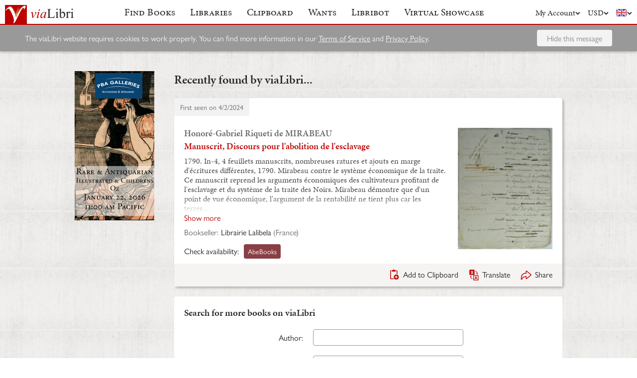

--- FILE ---
content_type: text/html; charset=UTF-8
request_url: https://www.vialibri.net/years/books/645727624/1790-honore-gabriel-riqueti-de-mirabeau-manuscrit-discours-pour-labolition-de-lesclavage
body_size: 6080
content:
<!doctype html>
<html lang="en">
  <head>
    <meta charset="utf-8">
    <meta name="viewport" content="width=device-width, initial-scale=1, shrink-to-fit=no">
    <meta name="referrer" content="origin" /><!-- Fallback for Edge & Safari -->
    <meta name="referrer" content="origin-when-cross-origin"/>

          <title>Manuscrit, Discours pour l&#039;abolition de l&#039;esclavage - viaLibri</title>
    
    <script type="text/javascript">
      window.addEventListener('unhandledrejection', function(event) {
        if (
          event.reason &&
          event.reason.message &&
          !!event.reason.message.match(
            new RegExp(
              [
                /**
                 * JS import failure messages
                 */
                'Failed to fetch dynamically imported module', // Chrome
                'Importing a module script failed', // Safari
                'error loading dynamically imported module', // Firefox

                /**
                 * CSS import failure messages
                 */
                'Unable to preload CSS' // Chrome + Safari + Firefox
              ].join('|')
            )
          )
        ) {
          var url = new URL(window.location.href);
          var refreshAttempt = Number(url.searchParams.get('refresh_attempt') || 0);
          if (refreshAttempt < 3) {
            url.searchParams.set('refresh_attempt', refreshAttempt + 1);
            window.location.assign(url + '');
          }
        }
      });
    </script>

    <link rel="stylesheet" href="https://use.typekit.net/uhb5ktv.css">
    <link rel="preload" as="style" href="https://cdn.vialibri.net/static/assets/index-DWiP9_4Q.css" /><link rel="stylesheet" href="https://cdn.vialibri.net/static/assets/index-DWiP9_4Q.css" />        <link rel="modulepreload" href="https://cdn.vialibri.net/static/assets/index-B5KLZOGQ.js" /><script type="module" src="https://cdn.vialibri.net/static/assets/index-B5KLZOGQ.js"></script>
    
    
    
          <script type="module">import.meta.url;import("_").catch(()=>1);(async function*(){})().next();if(location.protocol!="file:"){window.__vite_is_modern_browser=true}</script>
      <script type="module">!function(){if(window.__vite_is_modern_browser)return;console.warn("vite: loading legacy chunks, syntax error above and the same error below should be ignored");var e=document.getElementById("vite-legacy-polyfill"),n=document.createElement("script");n.src=e.src,n.onload=function(){System.import(document.getElementById('vite-legacy-entry').getAttribute('data-src'))},document.body.appendChild(n)}();</script>
    
    <link rel="preconnect" href="https://www.google-analytics.com">
    <link rel="preconnect" href="https://p.typekit.net">

    <link rel="preload" href="https://cdn.vialibri.net/img/chevron-down.svg" as="image">
    <link rel="preload" href="https://cdn.vialibri.net/img/flag-en.svg" as="image">
    <link rel="preload" href="https://cdn.vialibri.net/img/laid-paper.jpg" as="image">
    <link rel="preload" href="https://cdn.vialibri.net/img/logo-2.svg" as="image">

          <link rel="canonical" href="https://www.vialibri.net/years/books/645727624/1790-honore-gabriel-riqueti-de-mirabeau-manuscrit-discours-pour-labolition-de-lesclavage" />
    
    <meta name="csrf-token" content="I2ojoiwWtFyhAcWxmvD0BCOnWz1OIqCKnMOJjzJu">

    <meta property="og:site" content="viaLibri" />
    <meta property="twitter:site" content="@vialibri" />
    <meta property="og:title" content="Manuscrit, Discours pour l&#039;abolition de l&#039;esclavage" />
    <meta property="og:url" content="https://www.vialibri.net/years/books/645727624/1790-honore-gabriel-riqueti-de-mirabeau-manuscrit-discours-pour-labolition-de-lesclavage" />
                <meta property="og:type" content="website" />
      <meta property="og:description" content="viaLibri is the world's largest search engine for old, rare & second-hand books." />
          <meta property="og:image" content="https://cdn.vialibri.net/image-proxy?url=https%3A%2F%2Fpictures.abebooks.com%2Finventory%2F31820033836.jpg&amp;s=1.6830a98a266fd67d&amp;size=1600x1200"/>    
          <script async src="https://www.googletagmanager.com/gtag/js?id=UA-455599-1"></script>
      <script>
        window.dataLayer = window.dataLayer || [];
        function gtag(){dataLayer.push(arguments);}
        gtag('js', new Date());

        gtag('config', 'UA-455599-1', { 'anonymize_ip': true });
        gtag('config', 'G-0MKTM5Q9MX');
      </script>
    
    <meta name="google-site-verification" content="3azv9kh8yH_SstgXjQIJLzmLbSGB15CBrrBigkn6gTk" />
    <meta name="verify-v1" content="yghc3mESJ5041Y9/aJCY96zAuP9ZTMT90H62UIJ18Ac=" />

    <link rel="search" type="application/opensearchdescription+xml" title="viaLibri - Keyword" href="https://www.vialibri.net/opensearch-plugins/keyword.xml"/>
    <link rel="search" type="application/opensearchdescription+xml" title="viaLibri - Author" href="https://www.vialibri.net/opensearch-plugins/author.xml"/>
    <link rel="search" type="application/opensearchdescription+xml" title="viaLibri - Title" href="https://www.vialibri.net/opensearch-plugins/title.xml"/>

    <link rel="apple-touch-icon" sizes="180x180" href="https://cdn.vialibri.net/apple-touch-icon.png?v=2bB97gRl7w">
    <link rel="icon" type="image/png" sizes="32x32" href="https://cdn.vialibri.net/favicon-32x32.png?v=2bB97gRl7w">
    <link rel="icon" type="image/png" sizes="16x16" href="https://cdn.vialibri.net/favicon-16x16.png?v=2bB97gRl7w">
    <link rel="manifest" href="/site.webmanifest?v=2bB97gRl7w">
    <link rel="shortcut icon" href="https://cdn.vialibri.net/favicon.ico?v=2bB97gRl7w">

      <meta name="robots" content="index, follow" />
  </head>

  <body class="body--locale-en_US body--js-loading">
          <div class="react-component react-component--display-contents"
          data-component-index="2">
</div>

      <div class="page-body">
        
        <div class="column-container column-container--two-columns
   ">
                      <div class="column column--left">
                  <div class="pix-container pix-container--vertical pix-container--search-tower">
              <a class="pix pix--search-tower" href="/ads/1388/link?slot=search-tower" rel="nofollow noopener" target="_blank">
    <img
      src="https://cdn.vialibri.net/pictures/1388/image?c=57977"
              srcset="https://cdn.vialibri.net/pictures/1388/image?c=57977 1x, https://cdn.vialibri.net/pictures/1388/image?c=57977&amp;size=2x 2x"
            onerror="this.style.display='none'"
    />
  </a>
      </div>
              </div>
          
          <div class="main-content column column--center">
              <h2 class="page-title">Recently found by viaLibri...</h2>

  <div class="react-component "
          data-component-index="0">
</div>

  <div class="react-component "
          data-component-index="1">
</div>
          </div>

                  </div>
      </div>

      <div class="footer">
  <a href="/" class="footer__logo">
    <img src="https://cdn.vialibri.net/img/logo-2.svg" alt="viaLibri" />
  </a>
  <div class="footer__strapline">
    The world’s largest search engine for old, rare &amp; second-hand books.
  </div>

  <ul class="footer__menu">
    <li class="footer__menu-block">
      <h3>About viaLibri</h3>
      <ul>
        <li>
          <a href="/contact-us">Contact us</a>
        </li>
        <li>
          <a href="/harvest">List your books on viaLibri</a>
        </li>
        <li>
          <a href="/content/premium-services">Subscribing to viaLibri</a>
        </li>
        <li>
          <a href="/content/advertising-on-vialibri">Advertising with us</a>
        </li>
        <li>
          <a href="/catalogues/create">Listing your online catalogue</a>
        </li>
      </ul>
    </li>
    <li class="footer__menu-block">
      <h3>Account</h3>
      <ul>
                  <li>
            <a href="/account/login">Log in</a>
          </li>
          <li>
            <a href="/account/create">Register</a>
          </li>
          <li>
            <a href="/account/search-preferences">Search preferences</a>
          </li>
              </ul>
    </li>
    <li class="footer__menu-block">
      <h3>Searching</h3>
      <ul>
        <li>
          <a href="/?advanced-search=true">Advanced search</a>
        </li>
        <li>
          <a href="/library-search">Libraries search</a>
        </li>
        <li>
          <a href="/content/search-help">Search help</a>
        </li>
        <li>
          <a href="/content/how-libribot-works">How Libribot works</a>
        </li>
      </ul>
    </li>
    <li class="footer__menu-block">
      <h3>More</h3>
      <ul>
        <li>
          <a href="/years">570 years</a>
        </li>
        <li>
          <a href="/content/terms-of-service">Terms of service</a>
        </li>
        <li>
          <a href="/content/privacy">Privacy policy</a>
        </li>
      </ul>
    </li>

  </ul>

  <div class="footer__copyright">
    Copyright &copy; 2026 viaLibri&trade; Limited
  </div>
</div>
    
    <div id="popovers"></div>

        <script type="text/javascript">
      /** A hack for older libraries that require the global object defined by Webpack. */
      var global = global || window

      var vlConstants = {"PUBLIC_SEARCH_API_URL_ROOT":"https:\/\/search.vialibri.net\/","ENVIRONMENT":"production","RECAPTCHA_SITE_KEY":"6Lfe-6gZAAAAAPRKw_MK26XRv4tsqhpEr6JbakL0","USER_IS_LOGGED_IN":false,"SHOW_BETA_SEARCH_FEATURES":false,"SHOW_SUPERADMIN_COMPONENTS":false,"BOOKS_TABLE_IS_READ_ONLY":false,"CDN_URL_ROOT":"https:\/\/cdn.vialibri.net\/","EXHIBITORS_DASHBOARD_URL_ROOT":"https:\/\/www.vialibri.net\/exhibitors-dashboard\/","ADMIN_URL_ROOT":"https:\/\/www.vialibri.net\/admin\/"};
      var vlInitData = [{"id":"0a722a24-d496-4f1d-ab5e-a130694cb1d3","language":{"locale":"en_US"},"currency":{"code":"USD"},"user":null,"adminUser":null},{"currencies":[{"code":"AUD","symbol":"A$"},{"code":"CAD","symbol":"C$"},{"code":"CHF","symbol":"Fr"},{"code":"DKK","symbol":"kr"},{"code":"EUR","symbol":"\u20ac"},{"code":"GBP","symbol":"\u00a3"},{"code":"HKD","symbol":"HK$"},{"code":"JPY","symbol":"\u00a5"},{"code":"NOK","symbol":"kr"},{"code":"NZD","symbol":"NZ$"},{"code":"PLN","symbol":"z\u0142"},{"code":"SEK","symbol":"kr"},{"code":"USD","symbol":"$"},{"code":"ZAR","symbol":"R"}],"deploymentCommit":"ef79624029fdb83030ec9cc1bd650172a0295d41","logErrors":true,"sentryEnvironment":"production"},{},[{"name":"PageOfBooksFromProps","props":{"data":{"emptyMessage":"No books found.","indexOfFirstUnsortableResult":null,"displayCurrency":{"code":"USD","symbol":"$"},"selectionContext":null,"itemsCanBeDeleted":false,"paginatorInfo":{"count":1,"currentPage":1,"lastPage":1,"firstItem":1,"lastItem":1,"hasMorePages":false,"perPage":25,"total":1},"supportsSorting":false,"data":[{"id":645727624,"idType":"archive-item","listingType":"used","bookId":645727624,"author":"Honor\u00e9-Gabriel Riqueti de MIRABEAU","title":"Manuscrit, Discours pour l'abolition de l'esclavage","images":[{"proxiedUrl":"\/image-proxy?url=https%3A%2F%2Fpictures.abebooks.com%2Finventory%2F31820033836.jpg&s=1.6830a98a266fd67d"}],"translationUrl":"https:\/\/translate.google.com\/translate?sl=auto&tl=en&js=n&prev=_t&ie=UTF-8&layout=2&eotf=1&u=https%3A%2F%2Fwww.vialibri.net%2Ftranslate%2Farchive-item%2F645727624","descriptionText":"1790. In-4, 4 feuillets manuscrits, nombreuses ratures et ajouts en marge d'\u00e9critures diff\u00e9rentes, 1790. Mirabeau contre le syst\u00e8me \u00e9conomique de la traite. Ce manuscrit reprend les arguments \u00e9conomiques des cultivateurs profitant de l'esclavage et du syst\u00e8me de la traite des Noirs. Mirabeau d\u00e9montre que d'un point de vue \u00e9conomique, l'argument de la rentabilit\u00e9 ne tient plus car les terres potentiellement rentables ne le sont pas au regard du prix des esclaves et de leurs enfants. Il tente ainsi de pr\u00e9parer l'opinion coloniale non seulement \u00e0 une abolition de la traite, sujet de son discours, mais surtout \u00e0 une prise de distance vis-\u00e0-vis de ce qu'il, pratiquement le premier, a consid\u00e9r\u00e9 comme des pr\u00e9textes voire m\u00eame des slogans. Cette apparente influence physiocratique masque l'influence de Mirabeau penseur \u00e9conomique sur les g\u00e9n\u00e9rations suivantes. Dans ces premi\u00e8res ann\u00e9es de la R\u00e9volution, la renomm\u00e9e de l'\u00e9cole physiocratique connait son cr\u00e9puscule malgr\u00e9 quelques penseurs comme Boislandry et Cliquot de Blervache. *** Mirabeau against the economic system of slavery : This manuscript presents the economic arguments of farmers taking advantage of slavery and the Black Trade system. Mirabeau shows that from an economic point of view, the argument of profitability no longer holds because potentially profitable land is not profitable in terms of the price of slaves and their children. In this way, he tries to prepare colonial opinion not only for the abolition of the slave trade, the subject of his speech, but above all for a distance from what he, practically the\u2026","descriptionIsTruncated":true,"dealer":{"id":2456303,"name":"Librairie Lalibela","location":"France"},"startDate":null,"endDate":null,"estimate":null,"createdAt":"2024-04-02T22:26:02.000000Z","clipboardItemId":null,"links":[{"id":732610586,"aggregatorName":"AbeBooks","aggregatorId":"A","siteId":"A","bookIdOnSite":"31820033836","dealerIdOnSite":"87881802","url":"\/book-links\/732610586\/link?source=archive","price":null,"originalPrice":null,"inUserCurrency":null,"inOriginalCurrency":null}],"archiveUrl":"\/years\/books\/645727624\/1790-honore-gabriel-riqueti-de-mirabeau-manuscrit-discours-pour-labolition-de-lesclavage","isNewMatch":false,"want":null,"showcase":null}],"ads":[]}}},{"name":"SimpleSearch","props":[]},{"name":"HeaderWrapper","props":{"selectedMenuItem":null,"librarySearchUrl":"\/library-search","matchCount":0,"notices":[],"showcase":{"slug":"december-2025","isLive":false},"loginQS":null,"registerQS":null}}]];
    </script>

    
    <link rel="modulepreload" href="https://cdn.vialibri.net/static/assets/PageOfBooksFromProps-CoRlJimE.js" />
<link rel="modulepreload" href="https://cdn.vialibri.net/static/assets/ToolTray-CweeQZ9i.js" />
<link rel="modulepreload" href="https://cdn.vialibri.net/static/assets/Pagination-DjyyPrcW.js" />
<link rel="modulepreload" href="https://cdn.vialibri.net/static/assets/cdnPath-C0vyiWxw.js" />
<link rel="modulepreload" href="https://cdn.vialibri.net/static/assets/formatClasses-DpWyXKV2.js" />
<link rel="modulepreload" href="https://cdn.vialibri.net/static/assets/range-BE65Y54a.js" />
<link rel="modulepreload" href="https://cdn.vialibri.net/static/assets/index-y8R9t-nw.js" />
<link rel="modulepreload" href="https://cdn.vialibri.net/static/assets/PageSpinner-Bu6k8Eua.js" />
<link rel="modulepreload" href="https://cdn.vialibri.net/static/assets/Spinner-CZ5VJQqn.js" />
<link rel="modulepreload" href="https://cdn.vialibri.net/static/assets/usePageLayout-BcFeWDXm.js" />
<link rel="modulepreload" href="https://cdn.vialibri.net/static/assets/Popover-cT3CK5x8.js" />
<link rel="modulepreload" href="https://cdn.vialibri.net/static/assets/noop-9gm6p58w.js" />
<link rel="modulepreload" href="https://cdn.vialibri.net/static/assets/BookShare-DwgDv_I8.js" />
<link rel="modulepreload" href="https://cdn.vialibri.net/static/assets/Input-CqL3202q.js" />
<link rel="modulepreload" href="https://cdn.vialibri.net/static/assets/FormLayoutContext-CBUTAil-.js" />
<link rel="modulepreload" href="https://cdn.vialibri.net/static/assets/FontAwesomeIcon-DZ0At6kj.js" />
<link rel="modulepreload" href="https://cdn.vialibri.net/static/assets/scrollToElement-CxAkHoWz.js" />
<link rel="modulepreload" href="https://cdn.vialibri.net/static/assets/totalOffsetTop-Dzl-bsh6.js" />
<link rel="modulepreload" href="https://cdn.vialibri.net/static/assets/throttle-BUYaQ10s.js" />
<link rel="modulepreload" href="https://cdn.vialibri.net/static/assets/useLocalStorage-DbdtQbQF.js" />
<link rel="modulepreload" href="https://cdn.vialibri.net/static/assets/groupBy-hZLJRyZo.js" />
<link rel="modulepreload" href="https://cdn.vialibri.net/static/assets/_createAggregator-BUb1OiOg.js" />
<link rel="modulepreload" href="https://cdn.vialibri.net/static/assets/Checkbox-iUf6-g4g.js" />
<link rel="modulepreload" href="https://cdn.vialibri.net/static/assets/BookList-BjjBe_pn.js" />
<link rel="modulepreload" href="https://cdn.vialibri.net/static/assets/ResizedImage-CQWK_-oP.js" />
<link rel="modulepreload" href="https://cdn.vialibri.net/static/assets/useDateDisplay-CdxLV3oW.js" />
<link rel="modulepreload" href="https://cdn.vialibri.net/static/assets/IconHint-D3OiroIA.js" />
<link rel="modulepreload" href="https://cdn.vialibri.net/static/assets/routeWith-CdPenlCO.js" />
<link rel="modulepreload" href="https://cdn.vialibri.net/static/assets/appRoutes-CD20XY5i.js" />
<link rel="modulepreload" href="https://cdn.vialibri.net/static/assets/useResizeListener-ZejAGBPG.js" />
<link rel="modulepreload" href="https://cdn.vialibri.net/static/assets/IconExternal-3EEOJ_qo.js" />
<link rel="modulepreload" href="https://cdn.vialibri.net/static/assets/useMutation-dPCahVbT.js" />
<link rel="modulepreload" href="https://cdn.vialibri.net/static/assets/index-BTQljrQ-.js" />
<link rel="modulepreload" href="https://cdn.vialibri.net/static/assets/WantInterstitial-DbEjiuAi.js" />
<link rel="modulepreload" href="https://cdn.vialibri.net/static/assets/FacetFormFields-BJ1A9GMb.js" />
<link rel="modulepreload" href="https://cdn.vialibri.net/static/assets/InputErrors-D882c9aJ.js" />
<link rel="modulepreload" href="https://cdn.vialibri.net/static/assets/commonValidators-CflzPilM.js" />
<link rel="modulepreload" href="https://cdn.vialibri.net/static/assets/sortBy-BBihXQ0A.js" />
<link rel="modulepreload" href="https://cdn.vialibri.net/static/assets/_baseOrderBy-BsG8myfd.js" />
<link rel="modulepreload" href="https://cdn.vialibri.net/static/assets/useModalOpen-jsNQacrq.js" />
<link rel="modulepreload" href="https://cdn.vialibri.net/static/assets/SearchSorter-B7d-9mhm.js" />
<link rel="modulepreload" href="https://cdn.vialibri.net/static/assets/SimpleSearch-d4MPCCVR.js" />
<link rel="modulepreload" href="https://cdn.vialibri.net/static/assets/FinalControlGroup-CgQ8X6J-.js" />
<link rel="modulepreload" href="https://cdn.vialibri.net/static/assets/FormError-D-MKAX3U.js" />
<link rel="modulepreload" href="https://cdn.vialibri.net/static/assets/Submit-FHe9UDxE.js" />
<link rel="modulepreload" href="https://cdn.vialibri.net/static/assets/useFloatingButton-P98mcqDD.js" />
<link rel="modulepreload" href="https://cdn.vialibri.net/static/assets/SimpleSearchFields-BOKvKBBz.js" />
<link rel="modulepreload" href="https://cdn.vialibri.net/static/assets/FormField-Dv90d6Jx.js" />
<link rel="modulepreload" href="https://cdn.vialibri.net/static/assets/combineValidators-DL3FBinv.js" />
<link rel="modulepreload" href="https://cdn.vialibri.net/static/assets/HeaderWrapper-DEaSMmok.js" />
<link rel="modulepreload" href="https://cdn.vialibri.net/static/assets/Header-BI0bNbIY.js" />
<link rel="modulepreload" href="https://cdn.vialibri.net/static/assets/Button-D3cCqfua.js" />
<link rel="modulepreload" href="https://cdn.vialibri.net/static/assets/index-cWripLAP.js" />
<link rel="modulepreload" href="https://cdn.vialibri.net/static/assets/react-stripe.esm-CKVKyRd4.js" />
<link rel="modulepreload" href="https://cdn.vialibri.net/static/assets/ShowcaseCountdown-DYSxUEDa.js" />
<link rel="modulepreload" href="https://cdn.vialibri.net/static/assets/getCookie-Dvf-taQy.js" />
<link rel="modulepreload" href="https://cdn.vialibri.net/static/assets/useMenuVisibility-CM260ply.js" /><link rel="preload" as="style" href="https://cdn.vialibri.net/static/assets/Spinner-UGYhOo6l.css" />
<link rel="preload" as="style" href="https://cdn.vialibri.net/static/assets/Popover-BqBIl_Jt.css" />
    
    
    
    
          <script nomodule>!function(){var e=document,t=e.createElement("script");if(!("noModule"in t)&&"onbeforeload"in t){var n=!1;e.addEventListener("beforeload",(function(e){if(e.target===t)n=!0;else if(!e.target.hasAttribute("nomodule")||!n)return;e.preventDefault()}),!0),t.type="module",t.src=".",e.head.appendChild(t),t.remove()}}();</script>
      <script nomodule crossorigin id="vite-legacy-polyfill" src="https://cdn.vialibri.net/static/assets/polyfills-legacy-BfUHJhsN.js"></script>
      <script nomodule crossorigin id="vite-legacy-entry" data-src="https://cdn.vialibri.net/static/assets/index-legacy-CRB5I9p5.js">System.import(document.getElementById('vite-legacy-entry').getAttribute('data-src'))</script>
    
      </body>
</html>


--- FILE ---
content_type: application/javascript
request_url: https://cdn.vialibri.net/static/assets/FormField-Dv90d6Jx.js
body_size: 666
content:
import{N as e,j as i}from"./index-B5KLZOGQ.js";import{u,f,b as m,F as d}from"./FinalControlGroup-CgQ8X6J-.js";import{I as b}from"./Input-CqL3202q.js";import{c}from"./combineValidators-DL3FBinv.js";import{v as y}from"./commonValidators-CflzPilM.js";import{o as g}from"./routeWith-CdPenlCO.js";(function(){try{var r=typeof window<"u"?window:typeof global<"u"?global:typeof self<"u"?self:{},o=new Error().stack;o&&(r._sentryDebugIds=r._sentryDebugIds||{},r._sentryDebugIds[o]="5e006290-9458-4686-9c69-550b6e115fd5",r._sentryDebugIdIdentifier="sentry-dbid-5e006290-9458-4686-9c69-550b6e115fd5")}catch(s){}})();function x(r,o=[],s=!1,n=void 0){return s&&(o=[y.required,...o]),u(r,{validate:c(o),validateFields:n})}const a=({name:r,validate:o=[],validateFields:s,...n})=>{const t=x(r,o,n.required,s);return i.jsx(b,{id:r,disabled:f(t.meta),invalid:m(t.meta),...n,...t.input})};a.propTypes={name:e.string.isRequired,type:e.oneOf(["text","textarea","number","password"]),variant:e.oneOf(["normal","small"]),required:e.bool,autocomplete:e.bool,autofocus:e.bool,clearField:e.bool,placeholder:e.string,prepend:e.string,append:e.oneOfType([e.string,e.element]),step:e.number,min:e.number,max:e.number,maxLength:e.number,rows:e.number,validate:e.arrayOf(e.func)};const I=({label:r,name:o,required:s,notes:n,showErrorMessages:t,...p})=>{const l={label:r,name:o,required:s,notes:n,showErrorMessages:t};return i.jsx(d,{...l,children:i.jsx(a,{name:o,required:s,...p})})};I.propTypes=Object.assign({},g(d.propTypes,["children"]),a.propTypes);export{I as F,a,x as u};
//# sourceMappingURL=FormField-Dv90d6Jx.js.map
